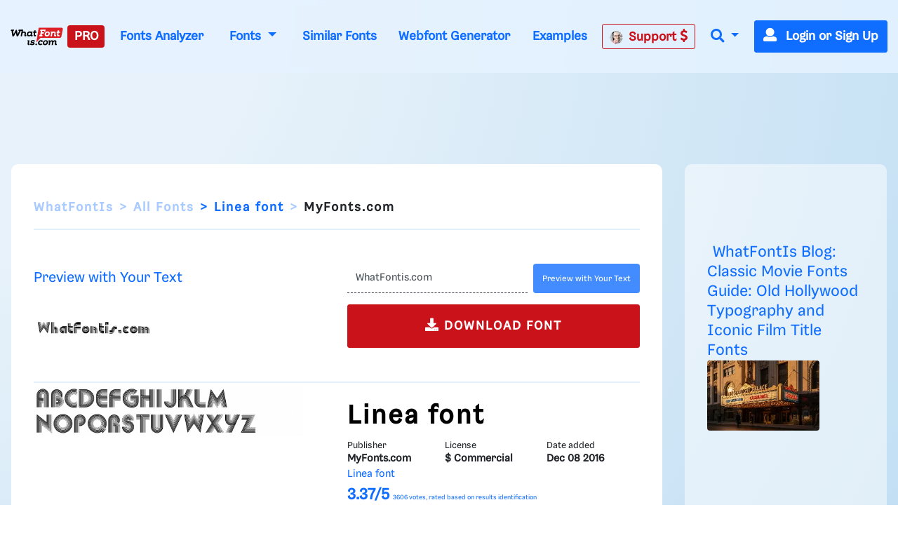

--- FILE ---
content_type: application/javascript; charset=utf-8
request_url: https://fundingchoicesmessages.google.com/f/AGSKWxUZ97cAxwH5WfFaE4Gatlb50OiNTciXfQJh7LypV2ZAhysYOB3x_kYvuGSFTDyG3ikt8rT4BdrXy--__rsQqwvRGMeGz1R6bIYsjciagiYJmsy9GYdjcgVkq9Xls_C8rfB88JK1-Q9-zwV2sQ4wLi3OuUehR4LuZrDr1aXdtDNPxjwEG2N0S63etw4=/__550x150./ad.epl?/banner-ad-/bdvws.js/videoad.
body_size: -1291
content:
window['aa2ba965-6a1d-4cbc-a292-41030660ab18'] = true;

--- FILE ---
content_type: text/plain;charset=UTF-8
request_url: https://c.pub.network/v2/c
body_size: -113
content:
75032017-305e-41f4-9739-62e859942798

--- FILE ---
content_type: text/plain;charset=UTF-8
request_url: https://c.pub.network/v2/c
body_size: -264
content:
5f170a29-1538-404c-b311-d72a0aa2921e